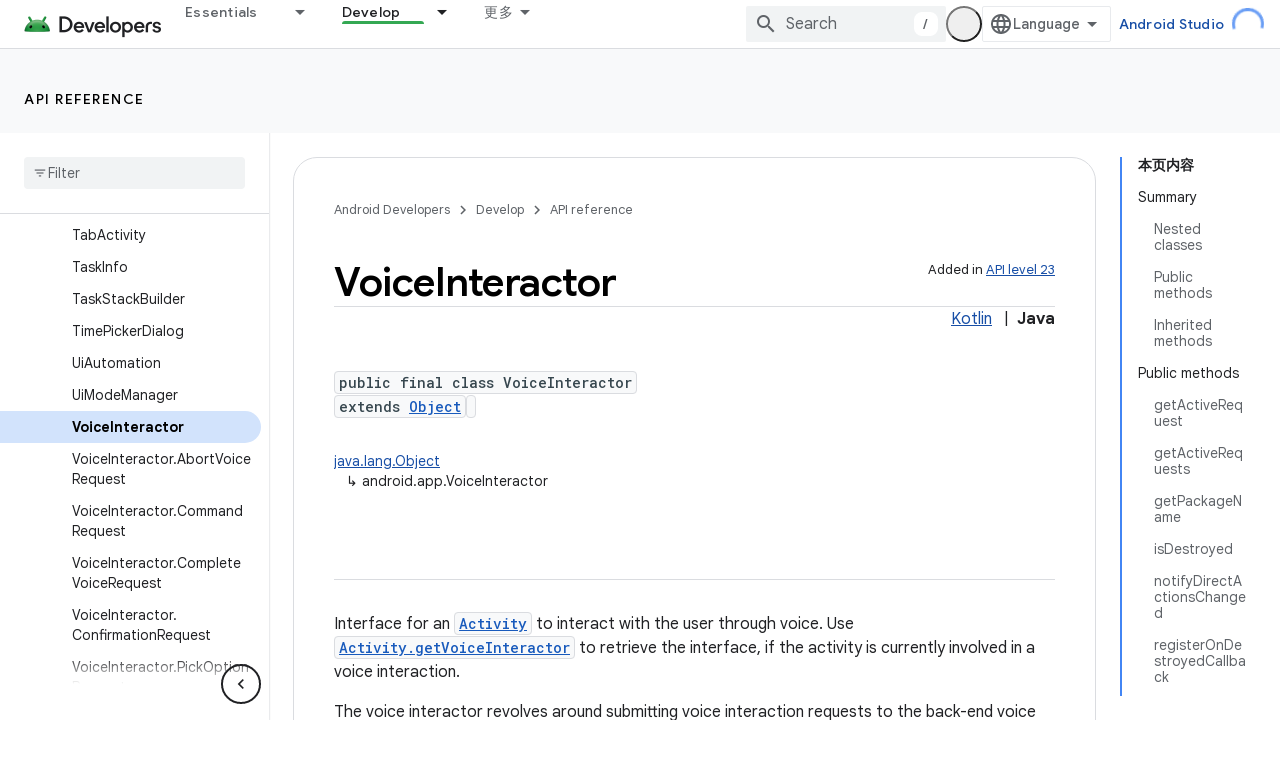

--- FILE ---
content_type: text/html; charset=UTF-8
request_url: https://feedback-pa.clients6.google.com/static/proxy.html?usegapi=1&jsh=m%3B%2F_%2Fscs%2Fabc-static%2F_%2Fjs%2Fk%3Dgapi.lb.en.2kN9-TZiXrM.O%2Fd%3D1%2Frs%3DAHpOoo_B4hu0FeWRuWHfxnZ3V0WubwN7Qw%2Fm%3D__features__
body_size: 77
content:
<!DOCTYPE html>
<html>
<head>
<title></title>
<meta http-equiv="X-UA-Compatible" content="IE=edge" />
<script type="text/javascript" nonce="HIjGw0GsusB4QhBO_thmww">
  window['startup'] = function() {
    googleapis.server.init();
  };
</script>
<script type="text/javascript"
  src="https://apis.google.com/js/googleapis.proxy.js?onload=startup" async
  defer nonce="HIjGw0GsusB4QhBO_thmww"></script>
</head>
<body>
</body>
</html>
